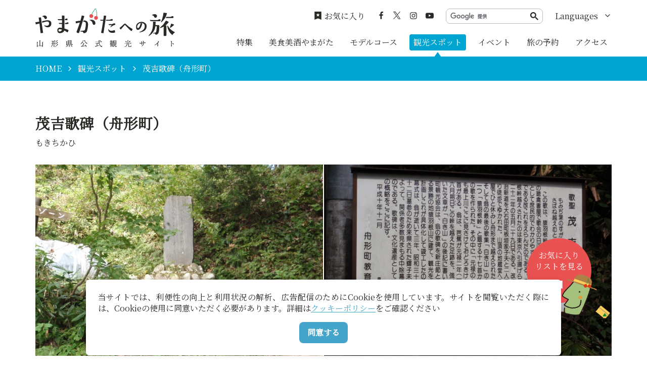

--- FILE ---
content_type: text/html; charset=UTF-8
request_url: https://yamagatakanko.com/attractions/detail_2247.html
body_size: 5353
content:
<!DOCTYPE html>
<html prefix="og: http://ogp.me/ns#" lang="ja"><!-- InstanceBegin template="/Templates/base.dwt" codeOutsideHTMLIsLocked="false" -->
<head>
<!-- Google Tag Manager -->
<script>(function(w,d,s,l,i){w[l]=w[l]||[];w[l].push({'gtm.start':
new Date().getTime(),event:'gtm.js'});var f=d.getElementsByTagName(s)[0],
j=d.createElement(s),dl=l!='dataLayer'?'&l='+l:'';j.async=true;j.src=
'https://www.googletagmanager.com/gtm.js?id='+i+dl;f.parentNode.insertBefore(j,f);
})(window,document,'script','dataLayer','GTM-5Q4HZRL');</script>
<!-- End Google Tag Manager -->
<meta charset="utf-8">
<meta http-equiv="x-ua-compatible" content="ie=edge">
<meta name="viewport" content="width=device-width,initial-scale=1,viewport-fit=cover">
<meta name="format-detection" content="telephone=no">
<!-- InstanceBeginEditable name="doctitle" -->
<title>茂吉歌碑（舟形町）｜観光スポット（舟形町・最上地方）｜やまがたへの旅 - 山形県の公式観光・旅行情報サイト</title>
<link rel="canonical" href="https://yamagatakanko.com/attractions/detail_2247.html">
<!-- InstanceEndEditable -->
<meta name="description" content="昭和30年10月建立、高さ1.7m、巾0.75m碑文　もみぢ葉のすかれに向ふ頃ほひにさばね越えむとおもふ楽しさ">
<meta name="author" content="公益社団法人 山形県観光物産協会">
<meta name="theme-color" content="#45a4ca">
<meta property="og:title" content="茂吉歌碑（舟形町）｜観光スポット（舟形町・最上地方）｜やまがたへの旅 - 山形県の公式観光・旅行情報サイト">
<meta property="og:description" content="昭和30年10月建立、高さ1.7m、巾0.75m碑文　もみぢ葉のすかれに向ふ頃ほひにさばね越えむとおもふ楽しさ">
<meta property="og:locale" content="ja_JP">
<meta property="og:site_name" content="やまがたへの旅 - 山形県観光情報ポータルサイト">
<meta property="og:url" content="https://yamagatakanko.com/attractions/detail_2247.html">
<meta property="og:type" content="article">
<meta property="og:image" content="https://yamagatakanko.com/lsc/upfile/spot/0000/2247/2247_1_l.jpg">
<meta name="apple-mobile-web-app-title" content="やまがたへの旅">
<link rel="apple-touch-icon" href="https://yamagatakanko.com/common/images/touchIcon.png">
<link rel="icon" href="https://yamagatakanko.com/favicon.ico">
<meta name="twitter:site" content="@kitekero_kun">
<meta name="twitter:card" content="summary">
<meta name="twitter:title" content="茂吉歌碑（舟形町）｜観光スポット（舟形町・最上地方）｜やまがたへの旅 - 山形県の公式観光・旅行情報サイト">
<meta name="twitter:description" content="昭和30年10月建立、高さ1.7m、巾0.75m碑文　もみぢ葉のすかれに向ふ頃ほひにさばね越えむとおもふ楽しさ">
<link rel="stylesheet" href="/common/css/default.css">
<link rel="stylesheet" href="/common/css/base.css">
<!-- InstanceBeginEditable name="head" -->
<link rel="stylesheet" href="/js/slick/slick.css">
<link rel="stylesheet" href="/common/lsc/css/froala/froala_style.min.css">
<link rel="stylesheet" href="/css/commonSpotDetail.css?1608249600">
<!-- InstanceEndEditable -->
</head>
<body id="body" class="do scrollTop">
<!-- Google Tag Manager (noscript) -->
<noscript><iframe src="https://www.googletagmanager.com/ns.html?id=GTM-5Q4HZRL"
height="0" width="0" style="display:none;visibility:hidden"></iframe></noscript>
<!-- End Google Tag Manager (noscript) -->
<div id="wrapper">
<header id="header">
	<div class="wrap">
		<h1 id="siteName"><a href="/">やまがたへの旅 - 山形県観光情報ポータルサイト</a></h1>
		<button id="navButton">menu</button>
	</div>
</header>
<nav id="nav">
	<div id="globalMenu">
		<div class="wrap">
			<ul>
				<li><a href="/features/">特集</a></li>
				<li><a href="/dining/">美食美酒やまがた</a></li>
				<li><a href="/itineraries/">モデルコース</a></li>
				<li><a href="/attractions/">観光スポット</a></li>
				<li><a href="/festivals/">イベント</a></li>
				<li><a href="/booking/">旅の予約</a></li>
				<li><a href="/transport/">アクセス</a></li>
			</ul>
		</div>
	</div>
	<div id="extraMenu">
		<div class="wrap">
			<div id="favoritesMenu">
				<a href="/favorites/">お気に入り</a>
			</div>
			<div id="snsMenu">
				<ul>
					<li><a href="https://ja-jp.facebook.com/pg/やまがたへの旅-197270693715596/posts/?ref=page_internal" target="_blank">Facebook</a></li>
					<li><a href="https://x.com/kitekero_kun" target="_blank">twitter</a></li>
					<li><a href="https://www.instagram.com/yamagatakanko/" target="_blank">instagram</a></li>
					<li><a href="https://www.youtube.com/channel/UC4ic2e6HQAMxxEdUEUb6I4Q" target="_blank">YouTube</a></li>
				</ul>
			</div>
			<div id="googleSearch">
				<script async src="https://cse.google.com/cse.js?cx=869f30938b23535a8"></script>
				<div class="gcse-searchbox-only"></div>
			</div>
			<div id="selectLanguage">
				<dl>
					<dt>Languages</dt>
					<dd><a href="/en/">English</a></dd>
					<dd><a href="/ko/">한국어</a></dd>
					<dd><a href="/zh_TW/">繁体中文</a></dd>
					<dd><a href="/zh_CN/">簡体中文</a></dd>
					<dd><a href="/th/">&#3616;&#3634;&#3625;&#3634;&#3652;&#3607;&#3618;</a></dd>
				</dl>
			</div>
		</div>
	</div>
</nav>
<div id="pagePath">
	<div class="wrap">
		<ul>
			<li><a href="/">HOME</a></li>
			<!-- InstanceBeginEditable name="pagePath" -->
			<li><a href="index.html">観光スポット</a></li>
			<li>茂吉歌碑（舟形町）</li>
			<!-- InstanceEndEditable -->
		</ul>
	</div>
</div>
<main id="main">
<!-- InstanceBeginEditable name="main" -->
	<article id="detail">
		<header id="detailTitle">
			<div class="wrap">
				<h2 class="headline">茂吉歌碑（舟形町）</h2>
				<span>もきちかひ</span>
			</div>
		</header>
		<section id="detailPrimary">
			<div class="wrap">
				<h3 class="title"></h3>
				<div id="detailImage">
					<ul>
						<li><a href="/lsc/upfile/spot/0000/2247/2247_1_l.jpg" data-index="1"><img class="thumb" src="/lsc/upfile/spot/0000/2247/2247_1_m.jpg" alt="" data-index="1" /></a></li>
						<li><a href="/lsc/upfile/spot/0000/2247/2247_2_l.jpg" data-index="2"><img class="thumb" src="/lsc/upfile/spot/0000/2247/2247_2_m.jpg" alt="" data-index="2" /></a></li>
					</ul>
					<div class="lightbox">
						<a href="/lsc/upfile/spot/0000/2247/2247_1_l.jpg" data-index="1"><img src="/lsc/upfile/spot/0000/2247/2247_1_m.jpg" alt="" /></a>
						<a href="/lsc/upfile/spot/0000/2247/2247_2_l.jpg" data-index="2"><img src="/lsc/upfile/spot/0000/2247/2247_2_m.jpg" alt="" /></a>
					</div>
				</div>
				<div id="detailPhoto" style="display: none;">
					<div class="lightbox">
						<a href="/lsc/upfile/spot/0000/2247/2247_1_l.jpg" data-index="1"><img src="/lsc/upfile/spot/0000/2247/2247_1_m.jpg" alt="" /></a>
						<a href="/lsc/upfile/spot/0000/2247/2247_2_l.jpg" data-index="2"><img src="/lsc/upfile/spot/0000/2247/2247_2_m.jpg" alt="" /></a>
					</div>
				</div>
				<div id="detailStatus">
					<div class="fr-view">
						昭和30年10月建立、高さ1.7m、巾0.75m<br><br>
碑文　もみぢ葉のすかれに向ふ頃ほひにさばね越えむとおもふ楽しさ<br><br>
					</div>
					<div>
						<dl class="tagList">
							<dt>エリア</dt>
							<dd><a href="index_1_2,0,0__7.html">最上地方</a></dd>
							<dd><a href="index_1_2,0,0__11.html">舟形町</a></dd>
						</dl>
						
					</div>
				</div>
				<div id="detailLink">
					<ul>
						<li>
							<a class="linkBut" data-icon="favorite" id="favoriteList" href="javascript:void(0);" data-fav-id="2247" data-fav-type="1" data-fav-action="">
								<span class="actionText">Loading...</span>
							</a>
						</li>
					</ul>
					<div id="favoriteListView">
						<a data-icon="favorite" href="/favorites/">お気に入り<br>リストを見る</a>
					</div>
				</div>
				
			</div>
		</section>
		
		<section id="detailBasic">
			<div class="wrap">
				<h3 class="title">基本情報</h3>
				<div>
					<dl class="table">
						
						<dt>住所</dt>
						<dd> 山形県舟形町猿羽根峠</dd>
						<dt>アクセス</dt>
						<dd>東北中央道舟形ICより車で約5分<br />
JR舟形駅より徒歩で約20分、もしくは車で約5分</dd>
						<dt>駐車場</dt>
						<dd>有り</dd>
						<dt>ウェブサイト</dt>
						<dd><a href="http://www.town.funagata.yamagata.jp/" target="_blank">舟形町</a></dd>
						<dt>備考</dt>
						<dd>※冬期間（12月～3月）は積雪のため行くことができません。</dd>
						
						<dt>問い合わせ先</dt>
						<dd>舟形町役場まちづくり課　0233-32-0844</dd>
					</dl>
				</div>
			</div>
		</section>
		<section id="detailMap">
			<div class="wrap">
				<h3 class="title">MAP</h3>
				<div class="googlemap">
					<iframe src="https://www.google.com/maps/embed/v1/place?key=AIzaSyBeX9g7Sdb76R4XLnBTnmSWq1AOuN3EWUk&region=JP&language=ja&q=38.6796052781016,140.327467918396&zoom=14" width="600" height="450" frameborder="0" style="border:0" allowfullscreen></iframe>
				</div>
				<div class="buttonSet">
					<a class="linkBut" data-icon="more" target="_blank" href="https://www.google.com/maps?q=38.6796052781016,140.327467918396&hl=ja">Googleマップを開く</a>
				</div>
			</div>
		</section>
	</article>
	<article id="peripheral">
		<div class="wrap">
			<h2 class="subTitle">周辺にあるスポット</h2>
			<div class="itemSlide">
				<dl>
					<dt>猿羽根山公園</dt>
					<dd><img class="thumb" src="/lsc/upfile/spot/0000/0393/393_1_s.jpg"></dd>
					<dd><a href="https://yamagatakanko.com/attractions/detail_393.html">more</a></dd>
				</dl>
				<dl>
					<dt>猿羽根山地蔵尊</dt>
					<dd><img class="thumb" src="/lsc/upfile/spot/0000/1525/1525_1_s.jpg"></dd>
					<dd><a href="https://yamagatakanko.com/attractions/detail_1525.html">more</a></dd>
				</dl>
				<dl>
					<dt>舟形町歴史民俗資料館</dt>
					<dd><img class="thumb" src="/lsc/upfile/spot/0000/2482/2482_1_s.jpg"></dd>
					<dd><a href="https://yamagatakanko.com/attractions/detail_2482.html">more</a></dd>
				</dl>
				<dl>
					<dt>猿羽根ドライブイン</dt>
					<dd><img class="thumb" src="/common/lsc/images/noImg.png"></dd>
					<dd><a href="https://yamagatakanko.com/attractions/detail_3518.html">more</a></dd>
				</dl>
				<dl>
					<dt>産直まんさく</dt>
					<dd><img class="thumb" src="/lsc/upfile/spot/0000/9907/9907_1_s.jpg"></dd>
					<dd><a href="https://yamagatakanko.com/attractions/detail_9907.html">more</a></dd>
				</dl>
				<dl>
					<dt>新・奥の細道「縁結びのみち」</dt>
					<dd><img class="thumb" src="/lsc/upfile/spot/0000/2642/2642_1_s.jpg"></dd>
					<dd><a href="https://yamagatakanko.com/attractions/detail_2642.html">more</a></dd>
				</dl>
				<dl>
					<dt>舟形町観光物産センターめがみ</dt>
					<dd><img class="thumb" src="/lsc/upfile/spot/0000/7297/7297_1_s.jpg"></dd>
					<dd><a href="https://yamagatakanko.com/attractions/detail_7297.html">more</a></dd>
				</dl>
				<dl>
					<dt>アユパークふながた(河川公園)</dt>
					<dd><img class="thumb" src="/lsc/upfile/spot/0000/4109/4109_2_s.jpg"></dd>
					<dd><a href="https://yamagatakanko.com/attractions/detail_4109.html">more</a></dd>
				</dl>
				<dl>
					<dt>西ノ前遺跡公園「女神の郷」</dt>
					<dd><img class="thumb" src="/lsc/upfile/spot/0001/0115/10115_1_s.jpg"></dd>
					<dd><a href="https://yamagatakanko.com/attractions/detail_10115.html">more</a></dd>
				</dl>
				<dl>
					<dt>マッシュルームスタンド舟形</dt>
					<dd><img class="thumb" src="/lsc/upfile/spot/0001/3417/13417_1_s.jpg"></dd>
					<dd><a href="https://yamagatakanko.com/attractions/detail_13417.html">more</a></dd>
				</dl>
			</div>
		</div>
	</article>
	<article id="recommend">
		<div class="wrap">
			<h2 class="subTitle">このページを見ている人は、<br class="sp_p">こんなページも見ています</h2>
			<div class="itemSlide">
				<dl>
					<dt>ひらた植木まつり</dt>
					<dd><img class="thumb" src="/lsc/upfile/spot/0000/7842/7842_1_s.jpg"></dd>
					<dd><a href="https://yamagatakanko.com/festivals/detail_7842.html">more</a></dd>
				</dl>
			</div>
		</div>
	</article>
	<aside id="reservation">
		<div class="wrap">
			<dl>
				<dt>周辺の宿の予約はこちらから</dt>
				<dd><span>人気サイトの宿泊プランを一括比較</span>オンラインで空室確認＋予約</dd>
				<dd>
					<!--<svg><use xlink:href="/images/commonSpotDetail.svg#reservationBanner"></use></svg>-->
					<img class="bookingImg" src="../images/bookingImage_01.jpg" alt="ホテル" width="100" height="100">
					<img class="bookingImg" src="../images/bookingImage_02.jpg" alt="料理" width="100" height="100">
					<img class="bookingImg" src="../images/bookingImage_03.jpg" alt="温泉" width="100" height="100">
				</dd>
				<dd><a href="/booking/"></a></dd>
			</dl>
			<dl>
				<dt>体験プランの予約はこちらから</dt>
				<dd><span>山形ならではの体験を探せます</span>オンラインで空き確認＋予約</dd>
				<dd><svg><use xlink:href="/images/commonSpotDetail.svg#reservationVisitBanner"></use></svg></dd>
				<dd><a href="/booking/visit/index.html"></a></dd>
			</dl>
		</div>
	</aside>
	<nav id="relatedLink">
		<div class="wrap">
			
			
			
		</div>
	</nav>
<!-- InstanceEndEditable -->
</main>
<div id="pageTop">
	<a href="#body">ページトップへ</a>
</div>
<footer id="footer">
	<div id="fNav">
		<div class="wrap">
			<address>やまがたへの旅 - 山形県観光情報ポータルサイト</address>
			<nav>
				<ul>
					<li><a href="/business/">事業者のみなさまへ</a></li>
					<li><a href="/pamphlet/">パンフレット</a></li>
					<li><a href="/photos/">写真ダウンロード</a></li>
					<li><a href="/movie/">動画ギャラリー</a></li>
					<li><a href="/links/">お役立ちリンク</a></li>
					<li><a href="/guide/">当サイトについて</a></li>
					<li><a href="/mailmagazine/">メールマガジン</a></li>
					<li><a href="/contact/">お問い合わせ</a></li>
				</ul>
			</nav>
		</div>
	</div>
	<div id="copyright">
		<div class="wrap">
			<p>Copyright yamagatakanko.com 2020-2026 All Rights Reserved.</p>
		</div>
	</div>
</footer>
<div id="cookiePolicy" style="display: none;">
	<div class="wrap">
		<p>当サイトでは、利便性の向上と利用状況の解析、広告配信のためにCookieを使用しています。サイトを閲覧いただく際には、Cookieの使用に同意いただく必要があります。詳細は<a href="/guide/index.html#nav_cookiePolicy">クッキーポリシー</a>をご確認ください</p>
		<button class="linkBut">同意する</button>
	</div>
</div>
</div>
<script src="//ajax.googleapis.com/ajax/libs/jquery/3.3.1/jquery.min.js"></script>
<script src="//cdnjs.cloudflare.com/ajax/libs/jquery-cookie/1.4.1/jquery.cookie.min.js"></script>
<script src="/common/js/default.js"></script>
<script src="/common/js/base.js"></script>
<!-- InstanceBeginEditable name="foot" -->
<script src="/js/slick/slick.min.js"></script>
<script src="/js/commonSpotDetail.js"></script>
<script src="/js/jquery.cookie.js"></script>
<script src="/js/commonFavorites.js?1608249601"></script>
<script>
	var gConf  = {lat:38.6796052781016,lng:140.327467918396,zoom:14,count:10,id:2247};
	$('#globalMenu [href*="attractions"]').addClass('active');
</script>
<!-- InstanceEndEditable -->
<!--[if !IE]><!-->
<script src="/common/js/plugin/svgxuse.min.js"></script>
<!--<![endif]-->
</body>
<!-- InstanceEnd --></html>